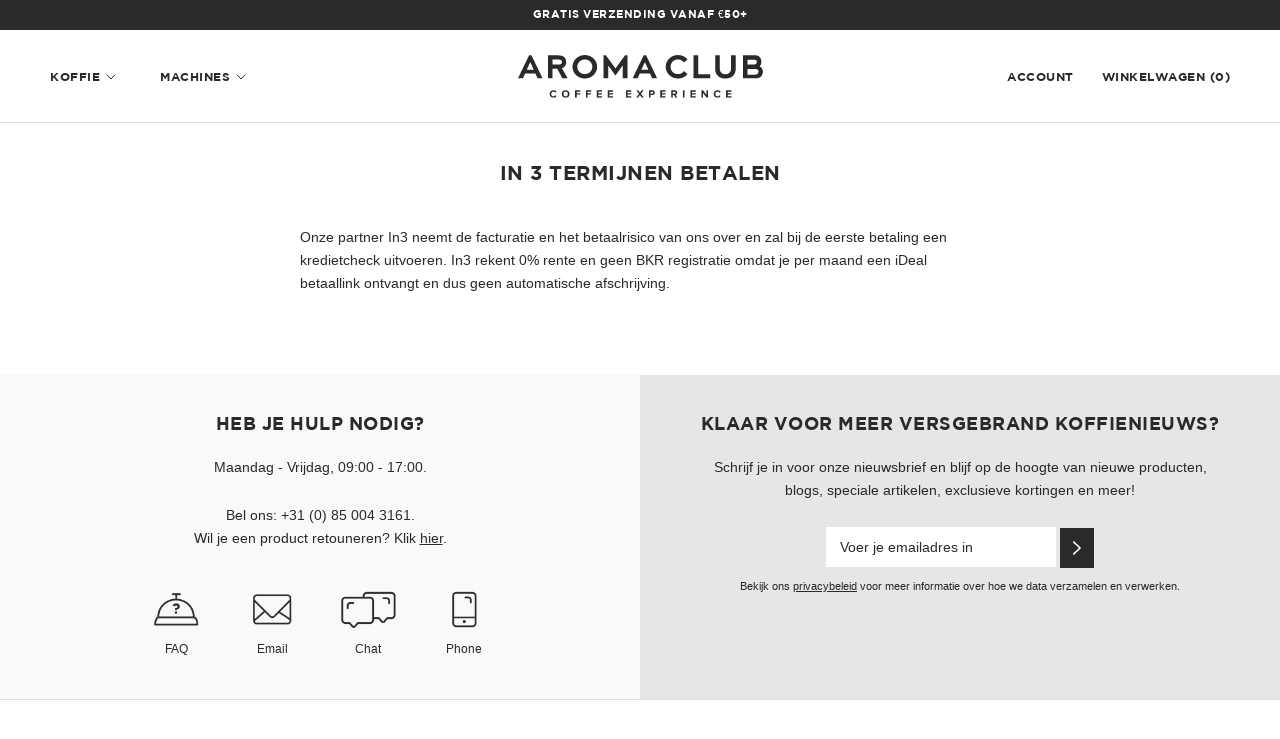

--- FILE ---
content_type: text/javascript
request_url: https://www.aromaclub.com/cdn/shop/t/6/assets/custom.js?v=183944157590872491501628770827
body_size: -763
content:
//# sourceMappingURL=/cdn/shop/t/6/assets/custom.js.map?v=183944157590872491501628770827


--- FILE ---
content_type: image/svg+xml
request_url: https://www.aromaclub.com/cdn/shop/t/6/assets/AromaClub__Black__Logo.svg?v=9857446322276659721628770837
body_size: 705
content:
<svg xmlns="http://www.w3.org/2000/svg" viewBox="0 0 1200 211.67"><defs><style>.cls-1,.cls-2{fill:#2c2a29;}.cls-2{fill-rule:evenodd;}</style></defs><g id="Layer_2" data-name="Layer 2"><g id="Logos"><g id="_03._Tagline" data-name="03. Tagline"><path class="cls-1" d="M1019.51,211V174.58h25.79v6.83h-18v7.65h17.65v6.83h-17.65v8.3h18V211Z"/><path class="cls-1" d="M958.36,192.83c0-11.26,8.47-18.85,19.45-18.85a16.56,16.56,0,0,1,15.19,8.9l-6.67,3.28a9.84,9.84,0,0,0-8.52-5.3c-6.67,0-11.47,5.08-11.47,12s4.8,12,11.47,12a9.84,9.84,0,0,0,8.52-5.3l6.67,3.22a16.68,16.68,0,0,1-15.19,9C966.83,211.67,958.36,204,958.36,192.83Z"/><path class="cls-1" d="M923.54,211l-17.38-23.77V211h-7.75V174.58h8l16.89,22.89V174.58H931V211Z"/><path class="cls-1" d="M844.68,211V174.58h25.79v6.83h-18v7.65h17.65v6.83H852.44v8.3h18V211Z"/><path class="cls-1" d="M807.85,211V174.58h7.75V211Z"/><path class="cls-1" d="M771.44,211l-7.15-13H758.6v13h-7.75V174.58h17c7.6,0,12.3,5,12.3,11.74,0,6.4-4.1,9.89-8,10.82L780.41,211Zm.77-24.75c0-3-2.35-4.86-5.41-4.86h-8.2v9.83h8.2C769.86,191.24,772.21,189.39,772.21,186.27Z"/><path class="cls-1" d="M214.1,192.83c0-11,8-18.85,19.07-18.85s19,7.86,19,18.85-8,18.84-19,18.84S214.1,203.81,214.1,192.83Zm30.11,0c0-6.83-4.32-12-11-12s-11.09,5.14-11.09,12,4.32,12,11.09,12S244.21,199.6,244.21,192.83Z"/><path class="cls-1" d="M697.12,211V174.58h25.79v6.83h-18v7.65h17.65v6.83H704.88v8.3h18V211Z"/><path class="cls-1" d="M641.1,211V174.58h17c7.92,0,12.24,5.35,12.24,11.74S666,198,658.15,198h-9.29v13Zm21.37-24.7c0-3-2.35-4.91-5.41-4.91h-8.2v9.78h8.2C660.12,191.19,662.47,189.33,662.47,186.32Z"/><path class="cls-1" d="M154.7,192.83c0-11.26,8.46-18.85,19.45-18.85a16.57,16.57,0,0,1,15.19,8.9l-6.67,3.28a9.86,9.86,0,0,0-8.52-5.3c-6.67,0-11.48,5.08-11.48,12s4.81,12,11.48,12a9.86,9.86,0,0,0,8.52-5.3l6.67,3.22a16.7,16.7,0,0,1-15.19,9C163.16,211.67,154.7,204,154.7,192.83Z"/><path class="cls-1" d="M279.52,211V174.58h25.79v6.83h-18v7.65h17.65v6.83H287.28V211Z"/><path class="cls-1" d="M332.59,211V174.58h25.79v6.83h-18v7.65H358v6.83H340.35V211Z"/><path class="cls-1" d="M385.66,211V174.58h25.79v6.83h-18v7.65h17.65v6.83H393.42v8.3h18V211Z"/><path class="cls-1" d="M439.38,211V174.58h25.79v6.83h-18v7.65h17.65v6.83H447.14v8.3h18V211Z"/><path class="cls-1" d="M529,211V174.58H554.8v6.83h-18v7.65h17.65v6.83H536.77v8.3h18V211Z"/><path class="cls-1" d="M606.5,211l-9.12-13.33L588.2,211H579l13.23-18.69-12.41-17.75H589L597.38,187l8.25-12.46H615l-12.4,17.7L615.79,211Z"/></g><g id="_02._Name" data-name="02. Name"><path class="cls-1" d="M85.35,92H34.53L24.36,115H0L54.21,1.29H65.66L120,115H95.67ZM42.75,72.77H77.12L59.86,35.17Z"/><path class="cls-1" d="M387.66,58.24c0,32.11-26.94,58.09-60.5,58.09-33.39,0-60.5-26-60.5-58.09S293.77.16,327.16.16C360.72.16,387.66,26.14,387.66,58.24Zm-23.55,0c0-20-16.62-36.46-36.95-36.46a36.47,36.47,0,1,0,0,72.93C347.49,94.71,364.11,78.41,364.11,58.24Z"/><path class="cls-1" d="M535.76,1.29V115H512.52V52.11l-35.17,49.37L442,52.11V115H419V1.29h11.29l47.11,65.18L524.46,1.29Z"/><path class="cls-1" d="M646.9,92H596.08L585.92,115H561.56L615.77,1.29h11.45L681.59,115H657.23ZM604.31,72.77h34.36l-17.26-37.6Z"/><path class="cls-1" d="M812.56,79.54l17.91,15.17a61,61,0,0,1-47,21.62c-33.08,0-60-26-60-58.09S750.44,0,783.52,0a61.11,61.11,0,0,1,47,21.78L812.56,37a35.32,35.32,0,0,0-29-15c-19.85,0-36.14,14.52-36.14,36.3,0,21.46,16.29,36.3,36.14,36.3A35.31,35.31,0,0,0,812.56,79.54Z"/><path class="cls-1" d="M941.45,95.67V115H859.82V1.29h23.07V95.67Z"/><path class="cls-2" d="M1124.46,97.19h37.18q8,0,12.21-4.13T1178,80.75a9.76,9.76,0,0,0-4.1-8.42q-4.1-3-12.07-3h-37.4V97.19Zm0-50.32h31.82q6.9,0,10.49-3.56t3.61-10.61a7.33,7.33,0,0,0-3.52-6.47c-2.36-1.55-5.8-2.32-10.35-2.32h-32v23Zm67.89-12.12q-.61,15.15-8.18,20.23,14.92,10,15.83,26a48.33,48.33,0,0,1-2.68,14.36,29.06,29.06,0,0,1-6.64,10.68,28.53,28.53,0,0,1-10.57,6.67,41.49,41.49,0,0,1-14.43,2.31l-64-.07V1.33H1162a33.36,33.36,0,0,1,12.7,2.24,24.55,24.55,0,0,1,9.28,6.52,30.07,30.07,0,0,1,5.87,10.49A52.61,52.61,0,0,1,1192.35,34.75Z"/><path class="cls-2" d="M169.3,47h31.84q6.9,0,10.5-3.2t3.6-9.35q0-5.72-3.52-8.71t-10.36-3H169.3V47Zm74.07,68.23H217.29l-25.1-47.08-22.89.07v47H146.55V1.52h49.59q39.8,0,39.79,32.75Q235.93,59,215,65.66Z"/><path class="cls-1" d="M1066.48,69.38c0,26.13-17.43,47-50.5,47-32.91,0-50.18-20.66-50.18-46.95V1.29h22.59V63.41C988.39,84.86,997.91,95,1016,95c18.39,0,27.91-10.33,27.91-31.62V1.29h22.59Z"/></g></g></g></svg>